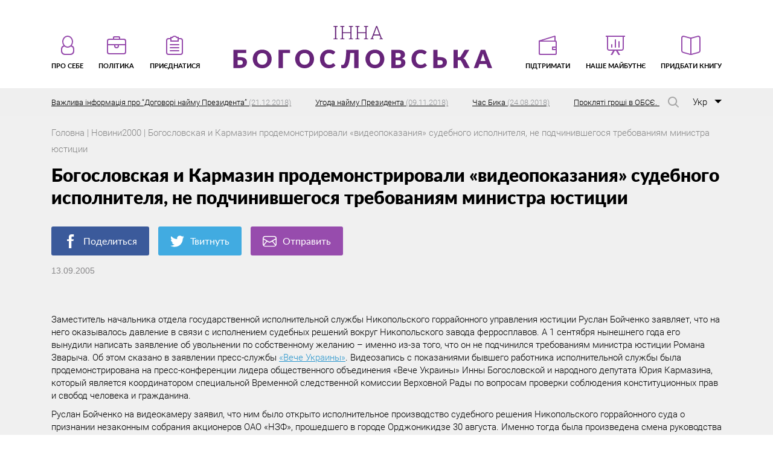

--- FILE ---
content_type: text/html; charset=UTF-8
request_url: http://inna.com.ua/uk/newsua/811-2/
body_size: 46002
content:
<!DOCTYPE html>
<html lang="uk" prefix="og: http://ogp.me/ns#">
<head>
<meta charset="utf-8">
<meta name="viewport" content="width=device-width, initial-scale=1" >
<link rel="shortcut icon" href="http://inna.com.ua/wp-content/themes/innanew/img/favicon.png" />
<!--[if lt IE 9]>
    <script src="//cdnjs.cloudflare.com/ajax/libs/html5shiv/r29/html5.min.js"></script>
<![endif]-->
<meta name="interkassa-verification" content="d4ae1335268bce29dcb408e5f0149419" />
<title>Богословская и Кармазин продемонстрировали «видеопоказания» судебного исполнителя, не подчинившегося требованиям министра юстиции | Інна Богословська</title>

<!-- This site is optimized with the Yoast SEO plugin v8.1 - https://yoast.com/wordpress/plugins/seo/ -->
<link rel="canonical" href="http://inna.com.ua/uk/newsua/811-2/" />
<meta property="og:locale" content="uk_UA" />
<meta property="og:type" content="article" />
<meta property="og:title" content="Богословская и Кармазин продемонстрировали «видеопоказания» судебного исполнителя, не подчинившегося требованиям министра юстиции | Інна Богословська" />
<meta property="og:description" content="Заместитель начальника отдела государственной исполнительной службы Никопольского горрайонного управления юстиции Руслан Бойченко заявляет, что на него оказывалось давление в связи с исполнением судебных решений вокруг Никопольского завода ферросплавов. А 1 сентября нынешнего года его вынудили написать заявление об увольнении по собственному желанию &#8211; именно из-за того, что он не подчинился требованиям министра юстиции Романа Зварыча. &hellip;" />
<meta property="og:url" content="http://inna.com.ua/uk/newsua/811-2/" />
<meta property="og:site_name" content="Інна Богословська" />
<meta property="article:publisher" content="https://www.facebook.com/inna.bogoslovska" />
<meta property="article:section" content="Новини2000" />
<meta property="article:published_time" content="2005-09-13T00:00:00+02:00" />
<script type='application/ld+json'>{"@context":"https:\/\/schema.org","@type":"Person","url":"http:\/\/inna.com.ua\/uk\/","sameAs":["https:\/\/www.facebook.com\/inna.bogoslovska","https:\/\/www.youtube.com\/user\/ibogoslovska"],"@id":"#person","name":"\u0418\u043d\u043d\u0430 \u0411\u043e\u0433\u043e\u0441\u043b\u043e\u0432\u0441\u043a\u0430\u044f"}</script>
<script type='application/ld+json'>{"@context":"https:\/\/schema.org","@type":"BreadcrumbList","itemListElement":[{"@type":"ListItem","position":1,"item":{"@id":"http:\/\/inna.com.ua\/uk\/","name":"\u0413\u043b\u0430\u0432\u043d\u043e\u0435 \u043c\u0435\u043d\u044e"}},{"@type":"ListItem","position":2,"item":{"@id":"http:\/\/inna.com.ua\/uk\/newsua\/811-2\/","name":"\u0411\u043e\u0433\u043e\u0441\u043b\u043e\u0432\u0441\u043a\u0430\u044f \u0438 \u041a\u0430\u0440\u043c\u0430\u0437\u0438\u043d \u043f\u0440\u043e\u0434\u0435\u043c\u043e\u043d\u0441\u0442\u0440\u0438\u0440\u043e\u0432\u0430\u043b\u0438 \u00ab\u0432\u0438\u0434\u0435\u043e\u043f\u043e\u043a\u0430\u0437\u0430\u043d\u0438\u044f\u00bb \u0441\u0443\u0434\u0435\u0431\u043d\u043e\u0433\u043e \u0438\u0441\u043f\u043e\u043b\u043d\u0438\u0442\u0435\u043b\u044f, \u043d\u0435 \u043f\u043e\u0434\u0447\u0438\u043d\u0438\u0432\u0448\u0435\u0433\u043e\u0441\u044f \u0442\u0440\u0435\u0431\u043e\u0432\u0430\u043d\u0438\u044f\u043c \u043c\u0438\u043d\u0438\u0441\u0442\u0440\u0430 \u044e\u0441\u0442\u0438\u0446\u0438\u0438"}}]}</script>
<!-- / Yoast SEO plugin. -->

<link rel='dns-prefetch' href='//s.w.org' />
<link rel="alternate" type="application/rss+xml" title="Інна Богословська &raquo; стрічка" href="http://inna.com.ua/uk/feed/" />
<link rel="alternate" type="application/rss+xml" title="Інна Богословська &raquo; Канал коментарів" href="http://inna.com.ua/uk/comments/feed/" />
		<script type="text/javascript">
			window._wpemojiSettings = {"baseUrl":"https:\/\/s.w.org\/images\/core\/emoji\/11\/72x72\/","ext":".png","svgUrl":"https:\/\/s.w.org\/images\/core\/emoji\/11\/svg\/","svgExt":".svg","source":{"concatemoji":"http:\/\/inna.com.ua\/wp-includes\/js\/wp-emoji-release.min.js?ver=4.9.8"}};
			!function(a,b,c){function d(a,b){var c=String.fromCharCode;l.clearRect(0,0,k.width,k.height),l.fillText(c.apply(this,a),0,0);var d=k.toDataURL();l.clearRect(0,0,k.width,k.height),l.fillText(c.apply(this,b),0,0);var e=k.toDataURL();return d===e}function e(a){var b;if(!l||!l.fillText)return!1;switch(l.textBaseline="top",l.font="600 32px Arial",a){case"flag":return!(b=d([55356,56826,55356,56819],[55356,56826,8203,55356,56819]))&&(b=d([55356,57332,56128,56423,56128,56418,56128,56421,56128,56430,56128,56423,56128,56447],[55356,57332,8203,56128,56423,8203,56128,56418,8203,56128,56421,8203,56128,56430,8203,56128,56423,8203,56128,56447]),!b);case"emoji":return b=d([55358,56760,9792,65039],[55358,56760,8203,9792,65039]),!b}return!1}function f(a){var c=b.createElement("script");c.src=a,c.defer=c.type="text/javascript",b.getElementsByTagName("head")[0].appendChild(c)}var g,h,i,j,k=b.createElement("canvas"),l=k.getContext&&k.getContext("2d");for(j=Array("flag","emoji"),c.supports={everything:!0,everythingExceptFlag:!0},i=0;i<j.length;i++)c.supports[j[i]]=e(j[i]),c.supports.everything=c.supports.everything&&c.supports[j[i]],"flag"!==j[i]&&(c.supports.everythingExceptFlag=c.supports.everythingExceptFlag&&c.supports[j[i]]);c.supports.everythingExceptFlag=c.supports.everythingExceptFlag&&!c.supports.flag,c.DOMReady=!1,c.readyCallback=function(){c.DOMReady=!0},c.supports.everything||(h=function(){c.readyCallback()},b.addEventListener?(b.addEventListener("DOMContentLoaded",h,!1),a.addEventListener("load",h,!1)):(a.attachEvent("onload",h),b.attachEvent("onreadystatechange",function(){"complete"===b.readyState&&c.readyCallback()})),g=c.source||{},g.concatemoji?f(g.concatemoji):g.wpemoji&&g.twemoji&&(f(g.twemoji),f(g.wpemoji)))}(window,document,window._wpemojiSettings);
		</script>
		<style type="text/css">
img.wp-smiley,
img.emoji {
	display: inline !important;
	border: none !important;
	box-shadow: none !important;
	height: 1em !important;
	width: 1em !important;
	margin: 0 .07em !important;
	vertical-align: -0.1em !important;
	background: none !important;
	padding: 0 !important;
}
</style>
<link rel='stylesheet' id='foundation-css'  href='http://inna.com.ua/wp-content/themes/innanew/css/foundation.css' type='text/css' media='all' />
<link rel='stylesheet' id='app-css'  href='http://inna.com.ua/wp-content/themes/innanew/css/app.css' type='text/css' media='all' />
<link rel='stylesheet' id='prog-css'  href='http://inna.com.ua/wp-content/themes/innanew/css/prog.css' type='text/css' media='all' />
<script type='text/javascript'>
/* <![CDATA[ */
var ajax_object = {"ajaxurl":"http:\/\/inna.com.ua\/wp-admin\/admin-ajax.php","nonce":"a854562f35"};
/* ]]> */
</script>
<script type='text/javascript' src='http://inna.com.ua/wp-includes/js/jquery/jquery.js?ver=1.12.4'></script>
<script type='text/javascript' src='http://inna.com.ua/wp-includes/js/jquery/jquery-migrate.min.js?ver=1.4.1'></script>
<link rel='https://api.w.org/' href='http://inna.com.ua/wp-json/' />
<link rel="EditURI" type="application/rsd+xml" title="RSD" href="http://inna.com.ua/xmlrpc.php?rsd" />
<link rel="wlwmanifest" type="application/wlwmanifest+xml" href="http://inna.com.ua/wp-includes/wlwmanifest.xml" /> 
<meta name="generator" content="WordPress 4.9.8" />
<link rel='shortlink' href='http://inna.com.ua/?p=3227' />
<link rel="alternate" type="application/json+oembed" href="http://inna.com.ua/wp-json/oembed/1.0/embed?url=http%3A%2F%2Finna.com.ua%2Fuk%2Fnewsua%2F811-2%2F" />
<link rel="alternate" type="text/xml+oembed" href="http://inna.com.ua/wp-json/oembed/1.0/embed?url=http%3A%2F%2Finna.com.ua%2Fuk%2Fnewsua%2F811-2%2F&#038;format=xml" />
<link rel="icon" href="http://inna.com.ua/wp-content/uploads/2017/11/cropped-M5D_1876-32x32.jpg" sizes="32x32" />
<link rel="icon" href="http://inna.com.ua/wp-content/uploads/2017/11/cropped-M5D_1876-192x192.jpg" sizes="192x192" />
<link rel="apple-touch-icon-precomposed" href="http://inna.com.ua/wp-content/uploads/2017/11/cropped-M5D_1876-180x180.jpg" />
<meta name="msapplication-TileImage" content="http://inna.com.ua/wp-content/uploads/2017/11/cropped-M5D_1876-270x270.jpg" />
		<!-- Facebook Pixel Code -->
		<script>
						!function(f,b,e,v,n,t,s){if(f.fbq)return;n=f.fbq=function(){n.callMethod?
				n.callMethod.apply(n,arguments):n.queue.push(arguments)};if(!f._fbq)f._fbq=n;
				n.push=n;n.loaded=!0;n.version='2.0';n.agent='dvpixelcaffeinewordpress';n.queue=[];t=b.createElement(e);t.async=!0;
				t.src=v;s=b.getElementsByTagName(e)[0];s.parentNode.insertBefore(t,s)}(window,
				document,'script','https://connect.facebook.net/en_US/fbevents.js');
			
			var aepc_pixel = {"pixel_id":"1783030798450730","user":[],"enable_advanced_events":"yes","fire_delay":"0"},
				aepc_pixel_args = [],
				aepc_extend_args = function( args ) {
					if ( typeof args === 'undefined' ) {
						args = {};
					}

					for(var key in aepc_pixel_args)
						args[key] = aepc_pixel_args[key];

					return args;
				};

			// Extend args
			if ( 'yes' === aepc_pixel.enable_advanced_events ) {
				aepc_pixel_args.userAgent = navigator.userAgent;
				aepc_pixel_args.language = navigator.language;

				if ( document.referrer.indexOf( document.domain ) < 0 ) {
					aepc_pixel_args.referrer = document.referrer;
				}
			}

			fbq('init', aepc_pixel.pixel_id, aepc_pixel.user);

						setTimeout( function() {
				fbq('track', "PageView", aepc_pixel_args);
			}, aepc_pixel.fire_delay * 1000 );
		</script>
				<noscript><img height="1" width="1" style="display:none"
		               src="https://www.facebook.com/tr?id=1783030798450730&ev=PageView&noscript=1"
			/></noscript>
				<!-- End Facebook Pixel Code -->
			

<script async src="https://www.googletagmanager.com/gtag/js?id=UA-114231060-1"></script>
<script>
  window.dataLayer = window.dataLayer || [];
  function gtag(){dataLayer.push(arguments);}
  gtag('js', new Date());

  gtag('config', 'UA-114231060-1');
</script>

</head>

<body class="post-template-default single single-post postid-3227 single-format-standard">
    <!-- begin header-->
    <header class="header">
      <div class="container">
        <!--begin menu-->
        <nav class="menu" id="menu">
          <!--begin burger-->
          <div class="burger" id="burger">
            <input id="burger__input" name="exit" type="checkbox">
            <label for="burger__input">
              <span class="burger__icon"></span>
            </label>
          </div>
          <!--end   burger-->
          
<ul class="menu__list"><li class="menu__item menu__item--left"><a class="menu__link" href="http://inna.com.ua/uk/pro-sebe/"><svg><use xlink:href="http://inna.com.ua/wp-content/themes/innanew/img/sprite.svg#menu-man"></use></svg>
                <span>Про себе</span>
              </a><ul class="submenu-list"><li class="submenu__item"><a class="submenu__link" href="http://inna.com.ua/uk/pro-sebe/mij-rid/">Мiй рiд</a></li><li class="submenu__item"><a class="submenu__link" href="http://inna.com.ua/uk/pro-sebe/moye-zhittya-memuari/">Моє життя</a></li><li class="submenu__item"><a class="submenu__link" href="http://inna.com.ua/uk/pro-sebe/moya-robota/">Моя робота</a></li><li class="submenu__item"><a class="submenu__link" href="http://inna.com.ua/ru/photo/">Фото</a></li></ul></li><li class="menu__item menu__item--left"><a class="menu__link" href="http://inna.com.ua/uk/politika/"><svg><use xlink:href="http://inna.com.ua/wp-content/themes/innanew/img/sprite.svg#menu-portfel"></use></svg>
                <span>Політика</span>
              </a><ul class="submenu-list"><li class="submenu__item"><a class="submenu__link" href="http://inna.com.ua/uk/politika/publikatsiyi/">Публікації</a></li><li class="submenu__item"><a class="submenu__link" href="http://inna.com.ua/uk/politika/novini/">Новини</a></li><li class="submenu__item"><a class="submenu__link" href="http://inna.com.ua/ru/media/">Видео</a></li></ul></li><li class="menu__item menu__item--left"><a class="menu__link" href="http://inna.com.ua/uk/priyednatisya/"><svg><use xlink:href="http://inna.com.ua/wp-content/themes/innanew/img/sprite.svg#menu-folder"></use></svg>
                <span>Приєднатися</span>
              </a></li><li class="menu__item menu__item--logo"><h1>Інна Богословська</h1><a class="" href="http://inna.com.ua/uk/"><img src="http://inna.com.ua/wp-content/themes/innanew/img/logo-ukr.svg" alt="logo">
                <span></span>
              </a></li><li class="menu__item menu__item--right"><a class="menu__link" href="http://inna.com.ua/uk/pidtrimati/"><svg><use xlink:href="http://inna.com.ua/wp-content/themes/innanew/img/sprite.svg#menu-wallet"></use></svg>
                <span>Підтримати</span>
              </a></li><li class="menu__item menu__item--right"><a class="menu__link" href="http://inna.com.ua/uk/thesis/"><svg><use xlink:href="http://inna.com.ua/wp-content/themes/innanew/img/sprite.svg#menu-plan"></use></svg>
                <span>Наше майбутнє</span>
              </a></li><li class="menu__item menu__item--right"><a class="menu__link" href="http://inna.com.ua/uk/kniga-majbutnye-pochinayetsya-sogodni/"><svg><use xlink:href="http://inna.com.ua/wp-content/themes/innanew/img/sprite.svg#menu-book"></use></svg>
                <span>Придбати книгу</span>
              </a></li></ul>
        </nav>
        <!--end   menu-->
        <div class="header__search-controls">
          <button class="header__search-open">
            <svg class="header__search-svg">
              <use xlink:href="http://inna.com.ua/wp-content/themes/innanew/img/sprite.svg#search"></use>
            </svg>
          </button>
          <button class="header__search-close">
            <svg class="header__search-svg">
              <use xlink:href="http://inna.com.ua/wp-content/themes/innanew/img/sprite.svg#close"></use>
            </svg>
          </button>
        </div>
        <!-- begin смена языка-->
      
        <div class="header-lang">
          <div class="header-lang__selected">
            <span>Укр</span>
          </div>
        <ul class="header-lang__list">
        <li class="header-lang__item"><a class="header-lang__link" href="http://inna.com.ua/ru/">Рус</a></li><li class="header-lang__item"><a class="header-lang__link active" href="http://inna.com.ua/uk/newsua/811-2/">Укр</a></li><li class="header-lang__item"><a class="header-lang__link" href="http://inna.com.ua/en/">Eng</a></li>        </ul>
        </div>
        <!-- end смена языка-->
        <!-- begin поле поиска-->
        <div class="header__search">
          <form class="header__search-form" action="http://inna.com.ua">
            <input class="header__search-input" type="search" name="s" value="" placeholder="Поиск по сайту">
            <div class="header__search-submit--wrap">
              <input class="header__search-submit" type="submit" name="" value="">
              <svg class="header__search-svg">
                <use xlink:href="http://inna.com.ua/wp-content/themes/innanew/img/sprite.svg#search"></use>
              </svg>
            </div>
          </form>
        </div>
        <!-- end поле поиска-->
      </div>
        <!-- begin ticker-->
<div class="ticker">
<div class="ticker__viewport">
  <div class="ticker__list" data-ticker="list">

    
    
    <a href="http://inna.com.ua/uk/bez-rubriki-uk/vazhliva-informatsiya-pro-dogovori-najmu-prezidenta/" class="ticker__item" data-ticker="item">Важлива інформація про &#8220;Договорі найму Президента&#8221;      <span>(21.12.2018)</span>
    </a>
    
    
    
    <a href="http://inna.com.ua/uk/bez-rubriki-uk/ugoda-najmu-prezidenta/" class="ticker__item" data-ticker="item">Угода найму Президента      <span>(09.11.2018)</span>
    </a>
    
    
    
    <a href="http://inna.com.ua/uk/bez-rubriki-uk/chas-bika/" class="ticker__item" data-ticker="item">Час Бика      <span>(24.08.2018)</span>
    </a>
    
    
    
    <a href="http://inna.com.ua/uk/bez-rubriki-uk/proklyati-groshi-v-obsye/" class="ticker__item" data-ticker="item">Прокляті гроші в ОБСЄ.      <span>(30.11.2017)</span>
    </a>
    
    
    
    <a href="http://inna.com.ua/uk/bez-rubriki-uk/prichini-konfliktu-po-periferiyi-ukrayini/" class="ticker__item" data-ticker="item">Причини конфлікту по периферії України!      <span>(30.11.2017)</span>
    </a>
    
  </div>
</div>
</div>
<!-- end ticker-->
    </header>
    <!-- end   header-->

            


    <!--begin content-->
    <section class="main tezis">
        <!--begin mobile menu-->
  <div class="mobile__logo">
    <h1>Інна Богословська</h1>
    <a href="http://inna.com.ua/uk/"><img src="http://inna.com.ua/wp-content/themes/innanew/img/logo-ukr.svg" alt="logo"></a>
  </div>
  <!--end   mobile menu-->      
      <!--begin page header crop-->
      <header class="page-header">
        <div class="container">
          <div class="breadcrumbs" itemscope itemtype="http://schema.org/BreadcrumbList">
<span itemprop="itemListElement" itemscope itemtype="http://schema.org/ListItem"><a href="http://inna.com.ua/uk" itemprop="item"><span itemprop="name">Головна</span></a></span> | 
<span itemprop="itemListElement" itemscope itemtype="http://schema.org/ListItem"><a href="http://inna.com.ua/uk/newsua/" itemprop="item"><span itemprop="name">Новини2000</span></a></span> | 
Богословская и Кармазин продемонстрировали «видеопоказания» судебного исполнителя, не подчинившегося требованиям министра юстиции</div>
 
        </div>
      </header>
      <!--end   page header crop-->
          <div class="container">
        <h2 class="tezis__title">Богословская и Кармазин продемонстрировали «видеопоказания» судебного исполнителя, не подчинившегося требованиям министра юстиции</h2>
        <div class="tezis__social">
  <a class="tezis__social-link fb" href="https://www.facebook.com/sharer/sharer.php?u=http://inna.com.ua/uk/newsua/811-2/" target="_blank" rel="nofollow noopener noreferrer">
    <svg>
      <use xlink:href="http://inna.com.ua/wp-content/themes/innanew/img/sprite.svg#fb"></use>
    </svg>Поделиться</a>
  <a class="tezis__social-link twitter" href="https://twitter.com/intent/tweet?text=Богословская и Кармазин продемонстрировали «видеопоказания» судебного исполнителя, не подчинившегося требованиям министра юстиции&url=http://inna.com.ua/uk/newsua/811-2/" target="_blank" rel="nofollow noopener noreferrer">
    <svg>
      <use xlink:href="http://inna.com.ua/wp-content/themes/innanew/img/sprite.svg#twitter"></use>
    </svg>Твитнуть</a>
  <a class="tezis__social-link mail" href="mailto:?subject=Богословская и Кармазин продемонстрировали «видеопоказания» судебного исполнителя, не подчинившегося требованиям министра юстиции&body=http://inna.com.ua/uk/newsua/811-2/" target="_blank" rel="nofollow noopener noreferrer">
    <svg>
      <use xlink:href="http://inna.com.ua/wp-content/themes/innanew/img/sprite.svg#mail"></use>
    </svg>Отправить</a>
</div>
        <span class="blog-bottom__date">13.09.2005</span>
      </div>
        
          <div class="container">
        <article class="tezis__article">
          
        <p><P>Заместитель начальника отдела государственной исполнительной службы Никопольского горрайонного управления юстиции Руслан Бойченко заявляет, что на него оказывалось давление в связи с исполнением судебных решений вокруг Никопольского завода ферросплавов. А 1 сентября нынешнего года его вынудили написать заявление об увольнении по собственному желанию &#8211; именно из-за того, что он не подчинился требованиям министра юстиции Романа Зварыча. Об этом сказано в заявлении пресс-службы <A href="http://www.viche.org.ua/">«Вече Украины»</A>. Видеозапись с показаниями бывшего работника исполнительной службы была продемонстрирована на пресс-конференции лидера общественного объединения «Вече Украины» Инны Богословской и народного депутата Юрия Кармазина, который является координатором специальной Временной следственной комиссии Верховной Рады по вопросам проверки соблюдения конституционных прав и свобод человека и гражданина.</P> <P>Руслан Бойченко на видеокамеру заявил, что ним было открыто исполнительное производство судебного решения Никопольского горрайонного суда о признании незаконным собрания акционеров ОАО «НЗФ», прошедшего в городе Орджоникидзе 30 августа. Именно тогда была произведена смена руководства завода и начались попытки штурмовать предприятие. Бойченко заявил, что накануне открытия исполнительного производства к нему поступали звонки от вышестоящего руководства с требованием не открывать это исполнительное производство. </P> <P>«31 августа в адрес исполнительной службы поступило решение Никопольского горрайонного суда. Данный документ полностью соответствовал законодательству. В этот же день мной было открыто исполнительное производство, и копии постановления об открытии исполнительного производства были вручены сторонам. Вечером этого же дня у меня состоялся разговор с министром юстиции Романом Михайловичем Зварычем, который указал мне на то, что данное исполнительное производство мною было открыто незаконно. И также сказал, что в дальнейшем будут разбирательства в отношении меня по факту открытия исполнительного производства. На следующий день я был вызван в управление юстиции, и после общения с руководством мне было предложено написать заявление об увольнении. Я считаю, что открытие исполнительного производства в отношении ОАО «НЗФ» полностью соответствовало действующему законодательству и оснований для отказа в открытии исполнительного производства у меня не было», &#8211; заявил экс-замначальника отдела государственной исполнительной службы.</P> <P>Лидер &#8220;Вече&#8221; Инна Богословская сказала, что они «требуют от Президента Украины поручить правоохранительным органам расследовать доказательства вмешательства министра юстиции напрямую в дело НЗФ». Так же она заявила, что их интересует судьба заместителя министра промполитики Грищенко, &#8220;который незаконно использовал доверенность Фонда&nbsp; госимущества, превысил свои служебные обязанности&#8221;, что привело к массовым нарушениям. </P> <P>И.Богословская выразила обеспокоенность тем, что люди, запятнавшие себя, остаются на своих должностях. &#8220;Мы бы очень хотели привлечь сейчас внимание и Президента, и исполняющего обязанности премьер-министра к недопустимости принятия подобных решений, поскольку эти решения ведут к институциональному коллапсу&#8221;, &#8211; добавила И.Богословская, передает «Интерфакс-Украина». </P> <P>Ю.Кармазин также считает, что СБУ, Генеральная прокуратура должны расследовать, имели ли место разговоры между бывшим премьер-министром Украины Ю.Тимошенко и совладельцем группы &#8220;Приват&#8221; Игорем Коломойским, распространенные российскими интернет-изданиями. &#8220;Я бы хотел, чтобы мы получили ответы от Службы безопасности, от Генеральной прокуратуры, от подразделений, которые содержат налогоплательщики Украины, о том, отвечает ли действительности разговор между якобы крупнейшим олигархом Украины Коломойским и якобы премьер-министром Украины &#8211; разговор, который опубликован в российских интернет-СМИ и в котором &nbsp;идет речь о том, что у нас не народ, у нас &#8211; биомасса, разговор, где идет речь о 180 млн., которые якобы начали идти&#8221;.</P></p>

        </article>
      </div>
    </section>
    <!--end   content-->


    



        


        

                            
    <!--begin footer-->
    <footer class="footer">
      <div class="container">
        <div class="footer-social"><a target="_blank" href="http://blogs.pravda.com.ua/authors/bogoslovska/" class="footer-social__item footer-social__item--up menu-item menu-item-type-custom menu-item-object-custom menu-item-6029"></a>
<a target="_blank" href="http://nv.ua/opinion/bogoslovskaya.html" class="footer-social__item footer-social__item--hb menu-item menu-item-type-custom menu-item-object-custom menu-item-6030"></a>
<a target="_blank" href="https://www.youtube.com/channel/UCVeEQxZf50KwPGic2qzWPEA" class="footer-social__item footer-social__item--yt menu-item menu-item-type-custom menu-item-object-custom menu-item-6031"></a>
<a target="_blank" href="https://www.facebook.com/inna.bogoslovska" class="footer-social__item footer-social__item--fb menu-item menu-item-type-custom menu-item-object-custom menu-item-6032"></a>
<a target="_blank" href="https://twitter.com/BogoslovskaInna" class="footer-social__item footer-social__item--tw menu-item menu-item-type-custom menu-item-object-custom menu-item-6033"></a>
<a href="http://inna.com.ua/ru/dogovor-oferty/" class="menu-item menu-item-type-post_type menu-item-object-page menu-item-6380"></a>
</div>
        <a class="footer-mail" style="padding-left: 0;" href="/dogovor-oferty"><span>Договор оферты</span></a>

        <a class="footer-mail" href="mailto:Innabogoslovskay@gmail.com">
          <svg>
            <use xlink:href="http://inna.com.ua/wp-content/themes/innanew/img/sprite.svg#mail"></use>
          </svg>
          <span>Написати мені,</span>
          <br>
          <span class="footer-mail__link">Innabogoslovskay@gmail.com</span>
        </a>
                
      </div>
    </footer>

    <div class="start_popup">
      <div class="popup_content">
        <div class="close_btn">
          <span>+</span>
        </div>
        <div class="first_step box_row active">
          <div class="popup_title">Вітаю вас!</div>
          <div class="author_img">
            <img src="/wp-content/themes/innanew/img/author_img.png">
          </div>
          <div class="mail_content box_row">
            <div class="text">
              <p>Отже, якщо ви зайшли на мій сайт — значить вам, як і мені, не байдужа доля України. Значить ви, як і я, втомилися від влади олігархів і партійних злочинних зграй (що, по суті, те ж саме). Значить ви прагнете змін і вірите, що у владі мають бути люди, які змінять систему. Я теж про це мрію.</p>
              <p>Але, крім мрії, я маю ще й реальний досвід успішної роботи в політиці і бізнесі. Знаю, як побудована ця система — а, отже, розумію, де натиснути, щоб вона змінилася досить швидко. Я не просто маю надію, що основні зміни в країні можна провести за один президентський термін — я знаю, як це зробити. Так, для цього доведеться працювати по 20 годин на добу. Але я готова до цього. Зрештою, це мій звичний режим роботи, коли мова йде про важливі проекти. А що може бути важливішим за наше майбутнє? Проте, однієї ідеї і бажання працювати замало для перемоги. Потрібні ресурси. Людські, часові, фінансові. І я не маю ніякого бажання просити ці ресурси в олігархату. Бо «позичає» в них одна людина — а віддає потім вся країна. Ще з процентами.</p>
              <p>Тому я звертаюся до вас — Громадянина України. Звертаюся з пропозицією допомогти мені стати Президентом України, який за один термін проведе найнеобхідніші реформи і відкриє двері у владу для інших і нових людей. Винайміть мене на роботу! А в якості гарантії виконання своїх обіцянок, я пропоную вам підписати договір. На замін вашої підтримки ви отримуєте іменний сертифікат. І якщо через 2 роки мого президентства 50% тих, хто отримав такі сертифікати, скажуть, що я не справляюся — я протягом місяця піду у відставку. </p>
              <p>Проінвестуйте в наше спільне майбутнє — і отримаєте не просто вдячність, а інструмент керування Президентом!</p>
            </div>
            <div class="podpis">
              <img src="/wp-content/themes/innanew/img/podpis.png">
            </div>
            <div class="from_author">
              Вірю: разом ми зможемо перемогти!<br>
    З любов’ю, Інна Богословська.
            </div>
          </div>
          <div class="bottom_btn">
            <a href="" class="more_btn">Детальнiше</a>
          </div>
        </div>

        <div class="second_step box_row popup_form">
          <div class="popup_title">Виберіть варіант внеску</div>
          <div class="deposit_option box_row">
            <div class="buy_book">
              <img src="/wp-content/themes/innanew/img/book.png">
              <div class="bottom_btn">
                <a href="" class="buy_btn">Купити</a>
              </div>
            </div>
            <div class="donation_block">
              <img src="/wp-content/themes/innanew/img/donat.png">
              <div class="bottom_btn">
                <a href="" class="donat_btn">Купити</a>
              </div>
            </div>
          </div>
        </div>

        <div class="buy_book_form box_row">
          <div class="popup_title">Купити книгу</div>
          <div class="subtitle">Щоб придбати книгу, внесить наступнi даннi:</div>
          <div class="form_column book_img">
            <img src="/wp-content/themes/innanew/img/book.png">
          </div>
          <div class="form_column">
            <div class="form_group">
              <label for="in1">Iм'я</label>
              <div>
                <input type="text" id="in1" name="" class="first_name" placeholder="введіть ваше ім'я">
                <small>Превірте правильність заповнення поля</small>
              </div>
            </div>
            <div class="form_group">
              <label for="in2">По батькові</label>
              <div>
                <input type="text" id="in2" name="" class="last_name" placeholder="введіть ваше по батькові">
                <small>Превірте правильність заповнення поля</small>
              </div>
            </div>
            <div class="form_group">
              <label for="in3">Прізвище</label>
              <div>
                <input type="text" id="in3" name="" class="second_name" placeholder="введіть ваше прізвище">
                <small>Превірте правильність заповнення поля</small>
              </div>
            </div>
            <div class="form_group">
              <label for="shipping">Адреса доставки/<br>Відділення Нової пошти</label>
              <div>
                <input type="text" id="shipping" name="" class="shipping" placeholder="введіть адресу">
                <small>Превірте правильність заповнення поля</small>
              </div>
            </div>
          </div>
          <div class="form_column">
            <div class="form_group">
              <label for="book-email">Електронна пошта</label>
              <div>
                <input type="text" id="book-email" name="" class="email" placeholder="введіть email">
                <small>Превірте правильність заповнення поля</small>
              </div>
            </div>
            <div class="form_group">
              <label for="in4">Місце реєстрації</label>
              <div>
                <input type="text" id="in4" name="" class="address" placeholder="введіть назву мiста">
                <small>Превірте правильність заповнення поля</small>
              </div>
            </div>
            <div class="form_group">
              <label for="in5">Рекомендована вартість: 450 грн.</label>
              <div>
                <input type="text" id="in5" name="" class="price" placeholder="можливо вказати іншу суму">
                <small>Превірте правильність заповнення поля, мінімальна сума 1 грн</small>
              </div>
            </div>
            <div class="form_group">
              <label for="in6">ІПН-номер</label>
              <div>
                <input type="text" id="in6" name="" class="ipn" placeholder="введіть ваше ІПН">
                <small>ІПН повинен складатися з 10 цифр. Або такий ІПН уже існує</small>
              </div>
            </div>
          </div>
          <div class="bottom_btn">
            <div class="get_sertificat">
            <input type="checkbox" name="" id="ch1">
              <label for="ch1">Хочу отримати сертифікат і підписати угоду про найм президента</label>
            </div>
            <a href="" class="buy_submit">Купити</a>
          </div>
        </div>

        <div class="donation_form box_row">
          <div class="popup_title">Зробити пожертвування</div>
          <div class="subtitle">Щоб допомгти нам, внесить наступнi даннi:</div>
          <div class="form_column donat_img">
            <img src="/wp-content/themes/innanew/img/donat.png">
          </div>
          <div class="form_column">
            <div class="form_group">
              <label for="in7">Iм'я</label>
              <div>
                <input type="text" id="in7" name="" class="first_name" placeholder="введіть ваше ім'я">
                <small>Превірте правильність заповнення поля</small>
              </div>
            </div>
            <div class="form_group">
              <label for="in8">По батькові</label>
              <div>
                <input type="text" id="in8" name="" class="last_name" placeholder="введіть ваше по батькові">
                <small>Превірте правильність заповнення поля</small>
              </div>
            </div>
            <div class="form_group">
              <label for="in9">Прізвище</label>
              <div>
                <input type="text" id="in9" name="" class="second_name" placeholder="введіть ваше прізвище">
                <small>Превірте правильність заповнення поля</small>
              </div>
            </div>
          </div>
          <div class="form_column">
            <div class="form_group">
              <label for="donate-email">Електронна пошта</label>
              <div>
                <input type="text" id="donate-email" name="" class="email" placeholder="введіть email">
                <small>Превірте правильність заповнення поля</small>
              </div>
            </div>
            <div class="form_group">
              <label for="in10">Місце реєстрації</label>
              <div>
                <input type="text" id="in10" name="" class="address" placeholder="введіть назву мiста">
                <small>Превірте правильність заповнення поля</small>
              </div>
            </div>
            <div class="form_group">
              <label for="in11">Сума внеску</label>
              <div>
                <input type="text" id="in11" name="" class="price" placeholder="введіть суму внеску">
                <small>Превірте правильність заповнення поля, мінімальна сума 1 грн</small>
              </div>
            </div>
            <div class="form_group">
              <label for="in12">ІПН-номер</label>
              <div>
                <input type="text" id="in12" name="" class="ipn" placeholder="введіть ваше ІПН">
                <small>ІПН повинен складатися з 10 цифр. Або такий ІПН уже існує.</small>
              </div>
            </div>
          </div>
          <div class="bottom_btn">
            <div class="get_sertificat">
            <input type="checkbox" name="" id="ch2">
              <label for="ch2">Хочу отримати сертифікат і підписати угоду про найм президента</label>
            </div>
            <a href="" class="donat_submit">Внести та отримати</a>
          </div>
        </div>

        <div class="thx_block box_row">
          <div class="popup_title">Дякую!</div>
          <div class="author_img">
            <img src="/wp-content/themes/innanew/img/author_img.png">
          </div>
          <div class="mail_content box_row">
            <div class="text">
              Я вдячна вам вам за те, що підтримуєте нашу спільну боротьбу за майбутнє України!е майбутнє — і отримаєте не просто вдячність, а інструмент керування Президентом!
            </div>
            <div class="podpis">
              <img src="/wp-content/themes/innanew/img/podpis.png">
            </div>
            <div class="from_author">
              Вірю: разом ми зможемо перемогти!<br>
              З любов’ю, Інна Богословська
            </div>
          </div>
        </div>
      </div>
    </div>


    <!--begin popup-->
    <div class="popup__wrap">
      <div class="popup">
        <div class="popup__close">
          <svg>
            <use xlink:href="http://inna.com.ua/wp-content/themes/innanew/img/sprite.svg#close"></use>
          </svg>
        </div>
        <div class="result"></div>
      </div>
    </div>
    <div class="popup__layer"></div>
    <!--end   popup-->
    <!--end   footer-->
    
    <script type='text/javascript' src='http://inna.com.ua/wp-content/themes/innanew/js/foundation.js'></script>
<script type='text/javascript' src='http://inna.com.ua/wp-content/themes/innanew/js/app-2.js'></script>
<script type='text/javascript' src='http://inna.com.ua/wp-content/themes/innanew/js/prog.js'></script>
<script type='text/javascript' src='http://inna.com.ua/wp-includes/js/wp-embed.min.js?ver=4.9.8'></script>
<script type='text/javascript'>
/* <![CDATA[ */
var aepc_pixel_events = {"custom_events":{"AdvancedEvents":[{"params":{"login_status":"not_logged_in","post_type":"post","object_id":3227,"object_type":"single","tax_category":["\u041d\u043e\u0432\u0438\u043d\u04382000"],"tax_language":["\u0423\u043a\u0440"]},"delay":0}]}};
/* ]]> */
</script>
<script type='text/javascript' src='http://inna.com.ua/wp-content/plugins/pixel-caffeine/build/frontend.js?ver=2.0.6'></script>
<!-- Global site tag (gtag.js) - Google Analytics -->
<script async src="https://www.googletagmanager.com/gtag/js?id=UA-107712335-1"></script>
<script>
  window.dataLayer = window.dataLayer || [];
  function gtag(){dataLayer.push(arguments);}
  gtag('js', new Date());

  gtag('config', 'UA-107712335-1');
</script>

<!-- <script>
jQuery(function($){
  $('#for_ajax').on('click', function(){
    $.ajax({
      url: 'https://api.interkassa.com/v1/currency',
      headers: {
        'Authorization': 'W65lFRD6Azi8bPq0nYS3CSxAP4zIXC5Z'
      },
      type: "GET",
      // data: {
      //   action: 'misha',
      //   param1: 2,
      //   param2: 3 
      // },
      beforeSend: function(){
        $('#for_ajax').text('gogogo');
      },
      success: function(data){
        console.log(data);
        alert(data);
        $('#for_ajax').text('ok');
      }
    })

  })
  

});
</script> -->
    <div class="send-order" style="display: none"></div>
  </body>
</html>

--- FILE ---
content_type: text/css
request_url: http://inna.com.ua/wp-content/themes/innanew/css/prog.css
body_size: 13923
content:
@font-face {
    font-family: 'Lato';
    src: local('Lato Hairline'), local('Lato-Hairline'), url('../fonts/latohairline.woff2') format('woff2'), url('../fonts/latohairline.woff') format('woff'), url('../fonts/latohairline.ttf') format('truetype');
    font-weight: 100;
    font-style: normal;
}
@font-face {
    font-family: 'Lato';
    src: local('Lato Hairline Italic'), local('Lato-HairlineItalic'), url('../fonts/latohairlineitalic.woff2') format('woff2'), url('../fonts/latohairlineitalic.woff') format('woff'), url('../fonts/latohairlineitalic.ttf') format('truetype');
    font-weight: 100;
    font-style: italic;
}
@font-face {
    font-family: 'Lato';
    src: local('Lato Thin'), local('Lato-Thin'), url('../fonts/latothin.woff2') format('woff2'), url('../fonts/latothin.woff') format('woff'), url('../fonts/latothin.ttf') format('truetype');
    font-weight: 200;
    font-style: normal;
}
@font-face {
    font-family: 'Lato';
    src: local('Lato Thin Italic'), local('Lato-ThinItalic'), url('../fonts/latothinitalic.woff2') format('woff2'), url('../fonts/latothinitalic.woff') format('woff'), url('../fonts/latothinitalic.ttf') format('truetype');
    font-weight: 200;
    font-style: italic;
}
@font-face {
    font-family: 'Lato';
    src: local('Lato Light'), local('Lato-Light'), url('../fonts/latolight.woff2') format('woff2'), url('../fonts/latolight.woff') format('woff'), url('../fonts/latolight.ttf') format('truetype');
    font-weight: 300;
    font-style: normal;
}
@font-face {
    font-family: 'Lato';
    src: local('Lato Light Italic'), local('Lato-LightItalic'), url('../fonts/latolightitalic.woff2') format('woff2'), url('../fonts/latolightitalic.woff') format('woff'), url('../fonts/latolightitalic.ttf') format('truetype');
    font-weight: 300;
    font-style: italic;
}
@font-face {
    font-family: 'Lato';
    src: local('Lato Regular'), local('Lato-Regular'), url('../fonts/latoregular.woff2') format('woff2'), url('../fonts/latoregular.woff') format('woff'), url('../fonts/latoregular.ttf') format('truetype');
    font-weight: 400;
    font-style: normal;
}
@font-face {
    font-family: 'Lato';
    src: local('Lato Italic'), local('Lato-Italic'), url('../fonts/latoitalic.woff2') format('woff2'), url('../fonts/latoitalic.woff') format('woff'), url('../fonts/latoitalic.ttf') format('truetype');
    font-weight: 400;
    font-style: italic;
}
@font-face {
    font-family: 'Lato';
    src: local('Lato Medium'), local('Lato-Medium'), url('../fonts/latomedium.woff2') format('woff2'), url('../fonts/latomedium.woff') format('woff'), url('../fonts/latomedium.ttf') format('truetype');
    font-weight: 500;
    font-style: normal;
}
@font-face {
    font-family: 'Lato';
    src: local('Lato Medium Italic'), local('Lato-MediumItalic'), url('../fonts/latomediumitalic.woff2') format('woff2'), url('../fonts/latomediumitalic.woff') format('woff'), url('../fonts/latomediumitalic.ttf') format('truetype');
    font-weight: 500;
    font-style: italic;
}
@font-face {
    font-family: 'Lato';
    src: local('Lato Semibold'), local('Lato-Semibold'), url('../fonts/latosemibold.woff2') format('woff2'), url('../fonts/latosemibold.woff') format('woff'), url('../fonts/latosemibold.ttf') format('truetype');
    font-weight: 600;
    font-style: normal;
}
@font-face {
    font-family: 'Lato';
    src: local('Lato Semibold Italic'), local('Lato-SemiboldItalic'), url('../fonts/latosemibolditalic.woff2') format('woff2'), url('../fonts/latosemibolditalic.woff') format('woff'), url('../fonts/latosemibolditalic.ttf') format('truetype');
    font-weight: 600;
    font-style: italic;
}
@font-face {
    font-family: 'Lato';
    src: local('Lato Bold'), local('Lato-Bold'), url('../fonts/latobold.woff2') format('woff2'), url('../fonts/latobold.woff') format('woff'), url('../fonts/latobold.ttf') format('truetype');
    font-weight: 700;
    font-style: normal;
}
@font-face {
    font-family: 'Lato';
    src: local('Lato Bold Italic'), local('Lato-BoldItalic'), url('../fonts/latobolditalic.woff2') format('woff2'), url('../fonts/latobolditalic.woff') format('woff'), url('../fonts/latobolditalic.ttf') format('truetype');
    font-weight: 700;
    font-style: italic;
}
@font-face {
    font-family: 'Lato';
    src: local('Lato Heavy'), local('Lato-Heavy'), url('../fonts/latoheavy.woff2') format('woff2'), url('../fonts/latoheavy.woff') format('woff'), url('../fonts/latoheavy.ttf') format('truetype');
    font-weight: 800;
    font-style: normal;
}
@font-face {
    font-family: 'Lato';
    src: local('Lato Heavy Italic'), local('Lato-HeavyItalic'), url('../fonts/latoheavyitalic.woff2') format('woff2'), url('../fonts/latoheavyitalic.woff') format('woff'), url('../fonts/latoheavyitalic.ttf') format('truetype');
    font-weight: 800;
    font-style: italic;
}
@font-face {
    font-family: 'Lato';
    src: local('Lato Black'), local('Lato-Black'), url('../fonts/latoblack.woff2') format('woff2'), url('../fonts/latoblack.woff') format('woff'), url('../fonts/latoblack.ttf') format('truetype');
    font-weight: 900;
    font-style: normal;
}
@font-face {
    font-family: 'Lato';
    src: local('Lato Black Italic'), local('Lato-BlackItalic'), url('../fonts/latoblackitalic.woff2') format('woff2'), url('../fonts/latoblackitalic.woff') format('woff'), url('../fonts/latoblackitalic.ttf') format('truetype');
    font-weight: 900;
    font-style: italic;
}
.breadcrumbs{color:#888;line-height:27px;}
.breadcrumbs a{color:#888;text-decoration:none;}
.breadcrumbs a:hover{color:#662479;}

.book__pic img,
.blog__item-pic img,
.blog-bottom__pic img {height:auto;}

.error {color:red;}
.pagenavi {padding:3px 0; vertical-align:middle; display:inline-block; width:100%;}
.pagenavi a, 
.pagenavi span {background:#ccc;padding:9px 2px; margin:0 6px 6px 0; border-radius:3px; font-size:16px; min-width:30px; color:#fff; text-decoration:none; line-height:1; text-align:center; display:inline-block; vertical-align:middle; font-family:Lato-Regular,sans-serif;}
.pagenavi a:hover,
.pagenavi span.current {background:#974cad; }

.gallery {display:flex; flex-wrap:wrap; width:100%;}
.gallery figure {
    background-color: #d5dadb;
    height: 232px;
    margin: 0 2.6% 26px 0;
    overflow: hidden;
    position: relative;
    transition: box-shadow 0.5s ease 0s;
    width: 31.6%;
}
.gallery figure:nth-child(3n) {
    margin-right: 0;
}
.gallery figure img {
    margin: auto;
    min-height: 100%;
    object-fit: cover;
    width: 100%; bottom: 0;
    left: 0;
    position: absolute;
    right: 0;
    top: 0;
}
.gallery figure:hover{box-shadow:0 2px 24px rgba(69,17,85,.3)}


/*popups_styles_13.11*/
.start_popup{
position: fixed;
top: 50%;
left: 50%;
width: 50%;
width: 100%;
max-width: 820px;
min-width: 320px;
height: auto;
z-index: -10;
visibility: hidden;
-webkit-backface-visibility: hidden;
-moz-backface-visibility: hidden;
backface-visibility: hidden;
-webkit-transform: translateX(-50%) translateY(-50%);
-moz-transform: translateX(-50%) translateY(-50%);
-ms-transform: translateX(-50%) translateY(-50%);
transform: translateX(-50%) translateY(-50%);
font-size: 14px;
color: #000;
font-family: 'Lato';
font-weight: 500;
max-height: 100vh;
overflow: auto;
}
.start_popup_success{
font-size: 14px;
color: #000;
font-family: 'Lato';
font-weight: 500;
}
.start_popup.active{
visibility: visible;
z-index: 2000;
}
.start_popup .popup_content{
-webkit-transform: scale(0.7);
-moz-transform: scale(0.7);
-ms-transform: scale(0.7);
transform: scale(0.7);
opacity: 0;
-webkit-transition: all 0.3s;
-moz-transition: all 0.3s;
transition: all 0.3s;
background: #fff;
padding: 30px;
border-radius: 7px;
box-shadow: 0px 15px 40px rgba(101,34,122, 0.25);
}
.start_popup_success .popup_content{
background: #fff;
padding: 30px;
border-radius: 7px;
box-shadow: 0px 15px 40px rgba(101,34,122, 0.25);
}
.start_popup.active .popup_content{
-webkit-transform: scale(1);
-moz-transform: scale(1);
-ms-transform: scale(1);
transform: scale(1);
opacity: 1;
}
.box_row{
display: -webkit-box;
display: -moz-box;
display: -webkit-flex;
display: -ms-flexbox;
display: box;
display: flex;
-webkit-flex-wrap: wrap;
flex-wrap: wrap;
}
.start_popup .popup_content > div{
visibility: hidden;
display: none;
}
.start_popup .popup_content .active{
opacity: 1;
visibility: visible;
display: -webkit-box;
display: -moz-box;
display: -webkit-flex;
display: -ms-flexbox;
display: box;
display: flex;
}
.start_popup p, .start_popup_success p{
font-size: 14px;
color: #000;
font-weight: 500;
margin-bottom: 15px;
}
.start_popup.active{
visibility: visible;
}
.start_popup .popup_content > div.close_btn {
position: absolute;
right: 10px;
top: 10px;
width: 30px;
height: 30px;
background: #cfcfcf;
border-radius: 5px;
color: #fff;
font-family: Roboto-Light,sans-serif;
cursor: pointer;
transition: all 0.3s;
z-index: 2;
display: block;
visibility: visible;
}
.start_popup .popup_content > div.close_btn:hover{
background: #a0a5aa;
}

/*.first_step, .second_step , .buy_book_form, .donation_form{
display: none;
}*/
.start_popup .close_btn span{
display: block;
transform: rotate(-45deg);
position: absolute;
font-size: 38px;
line-height: 30px;
top: 0;
left: 4px;
}
.popup_content .popup_title, .start_popup_success .popup_title{
text-align: center;
font-size: 30px;
font-weight: 700;
width: 100%;
margin-bottom: 25px;
}
.popup_content .author_img, .start_popup_success .author_img{
width: 135px;
}
.popup_content .mail_content, .start_popup_success .mail_content{
width: calc(100% - 135px);
padding-left: 25px;
box-sizing: border-box;
}
.podpis{
width: calc(100% - 255px);
}
.podpis img{
max-width: 210px;
width: 100%;
}
.popup_content .from_author{
max-width: 255px;
font-weight: 700;
}
.popup_content .bottom_btn{
text-align: center;
padding: 15px 0;
width: 100%;
}
.popup_content .bottom_btn a{
font-size: 16px;
color: #fff;
background: #974bad;
border-radius: 5px;
padding: 20px 30px;
display: inline-block;
min-width: 150px;
text-decoration: none;
line-height: 0.5;
transition: all 0.3s;
white-space: nowrap;
}
.popup_content .bottom_btn a:hover{
background: #814194;
}
.deposit_option{
width: 100%;
}
.deposit_option > div{
width: 50%;
text-align: center;
display: flex;
flex-wrap: wrap;
justify-content: space-between;
flex-direction: column;
align-items: center;
}
.popup_content .subtitle{
width: 100%;
text-align: center;
margin: -20px 0 35px;
}
.popup_content .form_column{
width: 35%;
flex:0 0 35%;
}
.popup_form{
padding: 0 45px;
}
.popup_content .book_img, .popup_content .donat_img{
text-align: center;
width: 30%;
flex:0 0 30%;
}
.form_group{
margin-bottom: 18px;
max-width: calc(100% - 40px)
}
.popup_content label{
margin-bottom: 6px;
color: #000;
display: block;
white-space: nowrap;
}
.popup_content input{
color: #999999;
padding: 10px 15px;
background: #f0f0f0;
border: 1px solid #f0f0f0;
display: block;
width: 100%;
}
.buy_book_form .bottom_btn, .donation_form .bottom_btn{
display: flex;
justify-content: space-between;
padding: 30px 40px 15px;
align-items: center;
}
.get_sertificat input{
display: none;
}
.get_sertificat{
max-width: calc(100% - 200px);
padding-right: 15px;
}
.get_sertificat label{
position: relative;
color: #666666;
padding-left: 35px;
display: flex;
align-items: center;
height: 25px;
font-size: 12px;
cursor: pointer;
text-align: left;
}
.get_sertificat label:before{
content: "";
position: absolute;
width: 25px;
height: 25px;
border: 1px solid #666666;
border-radius: 4px;
left: 0;
top: 0px;
}
.get_sertificat input:checked + label:before{
background: url(../img/check_ico.png) no-repeat center;
}
.thx_block {
min-height: 360px;
align-content: flex-start;
}
.thx_block .mail_content .text{
margin-bottom: 30px;
}
.thx_block .mail_content{
padding-top: 45px;
}

/*popups_styles_13.11 end*/


@media screen and (max-width:768px){
.gallery-page figure{width:48%;margin-right:0}
.popup_content .author_img {
width: 100%;
text-align: center;
margin-bottom: 15px;
}
.popup_content .mail_content {
width: 100%;
padding-left: 0;
}
/*.box_row, .start_popup .popup_content .active {
display: -webkit-box;
display: -ms-flexbox;
display: flex;
-webkit-box-orient: vertical;
-webkit-box-direction: normal;
-ms-flex-direction: column;
flex-direction: column;
}*/
.start_popup .popup_content{
min-height: 100vh;
}
.buy_book_form, .donation_form {
justify-content: space-between;
}
.popup_content .form_column {
width: 48%;
flex: 0 0 48%;
}
.popup_content .book_img, .popup_content .donat_img {
width: 100%;
flex: 0 0 100%;
margin-bottom: 20px;
}
.form_group {
max-width: 100%;
}
.popup_content label{
white-space: normal;
}
.buy_book_form .bottom_btn, .donation_form .bottom_btn {
padding: 30px 0px 15px;
}
.popup_form {
padding: 0px;
}
}

@media screen and (max-width:480px){
.gallery-page figure{width:100%}
.podpis {
width: 100%;
margin-top: 15px;
text-align: center;
}
.popup_content .from_author{
max-width: 100%;
text-align: center;
width: 100%;
}
.popup_content .bottom_btn {
margin-top: 20px;
}
.popup_content .form_column {
width: 100%;
flex: 0 0 100%;
}
.popup_content .bottom_btn{
flex-wrap: wrap;
}
.get_sertificat {
max-width: 100%;
margin-bottom: 20px;
}
.buy_book_form .bottom_btn, .donation_form .bottom_btn {
padding: 0px 0px 15px;
justify-content: center;
}
}
.popup_content input ~ small{
    display: none;
}
.popup_content input.error {
    border: 1px solid red;
}
.popup_content input.error ~ small {
    display: block;
    color: red;
}

--- FILE ---
content_type: image/svg+xml
request_url: http://inna.com.ua/wp-content/themes/innanew/img/logo-ukr.svg
body_size: 8570
content:
<svg xmlns="http://www.w3.org/2000/svg" width="413.468" height="67.531" viewBox="0 0 413.468 67.531"><defs><style>.cls-1{fill:#662479;fill-rule:evenodd}</style></defs><path id="Інна_Богословська" data-name="Інна Богословська" class="cls-1" d="M642.05 43.6v18.358l-2.379.19v1.289h6.51v-1.289l-2.379-.19V43.6l2.379-.19v-1.3h-6.51v1.3zm10.653 0v18.358l-2.379.19v1.289h6.5v-1.289l-2.379-.19v-8.335h12.086v8.335l-2.379.19v1.289h6.5v-1.289l-2.379-.19V43.6l2.379-.19v-1.3h-6.5v1.3l2.379.19v8.525H654.44V43.6l2.379-.19v-1.3h-6.5v1.3zm24.228 0v18.358l-2.379.19v1.289h6.5v-1.289l-2.379-.19v-8.335h12.085v8.335l-2.379.19v1.289h6.5v-1.289l-2.379-.19V43.6l2.379-.19v-1.3h-6.5v1.3l2.379.19v8.525h-12.09V43.6l2.379-.19v-1.3h-6.5v1.3zm21.615 19.834h5.225v-1.286L701.917 62l1.767-4.775h9.545L714.981 62l-1.854.147v1.289h5.24v-1.288l-1.591-.117-7.476-19.922h-1.649l-7.546 19.922-1.562.117v1.289zm9.9-19.058h.087l4.131 11.279h-8.393zM500.165 80.161H479.6V109.3h10.64a14.814 14.814 0 0 0 4.664-.68 10 10 0 0 0 3.467-1.91 8.163 8.163 0 0 0 2.162-2.96 9.544 9.544 0 0 0 .748-3.83 8.135 8.135 0 0 0-.6-3.09 6.622 6.622 0 0 0-1.913-2.58 9.781 9.781 0 0 0-3.418-1.77 17.229 17.229 0 0 0-5.112-.66h-3.905v-6.6h13.83v-5.06zm-9.925 16.76a7.449 7.449 0 0 1 2.193.27 3.239 3.239 0 0 1 1.345.76 2.549 2.549 0 0 1 .667 1.17 5.774 5.774 0 0 1 .18 1.48 4.926 4.926 0 0 1-.18 1.34 2.7 2.7 0 0 1-.667 1.15 3.368 3.368 0 0 1-1.345.81 6.751 6.751 0 0 1-2.193.3h-3.905v-7.28h3.905zm49.392-8.06a14.059 14.059 0 0 0-3.059-4.72 14.22 14.22 0 0 0-4.753-3.15 15.988 15.988 0 0 0-6.167-1.15 16.187 16.187 0 0 0-6.178 1.14 14.19 14.19 0 0 0-4.773 3.14 13.993 13.993 0 0 0-3.069 4.72 16.461 16.461 0 0 0 0 11.76 13.885 13.885 0 0 0 7.842 7.88 17.28 17.28 0 0 0 12.345 0 14.015 14.015 0 0 0 4.753-3.15 14.168 14.168 0 0 0 3.059-4.73 16.407 16.407 0 0 0 0-11.74zm-6.367 9.77a8.237 8.237 0 0 1-1.6 2.93 6.816 6.816 0 0 1-2.561 1.83 8.909 8.909 0 0 1-3.447.63 9.037 9.037 0 0 1-3.478-.63 6.812 6.812 0 0 1-2.571-1.83 8.253 8.253 0 0 1-1.6-2.93 13.908 13.908 0 0 1 0-7.8 8.256 8.256 0 0 1 1.6-2.93 6.912 6.912 0 0 1 2.571-1.84 8.915 8.915 0 0 1 3.478-.64 8.789 8.789 0 0 1 3.447.64 6.916 6.916 0 0 1 2.561 1.84 8.241 8.241 0 0 1 1.6 2.93 13.908 13.908 0 0 1 0 7.8zm36.888-18.47h-18.3V109.3h6.776V85.181h11.519v-5.02zm37.2 8.7a14.09 14.09 0 0 0-3.059-4.72 14.24 14.24 0 0 0-4.753-3.15 16 16 0 0 0-6.168-1.15 16.187 16.187 0 0 0-6.178 1.14 14.19 14.19 0 0 0-4.773 3.14 13.993 13.993 0 0 0-3.069 4.72 16.461 16.461 0 0 0 0 11.76 13.885 13.885 0 0 0 7.842 7.88 17.283 17.283 0 0 0 12.346 0 14.035 14.035 0 0 0 4.753-3.15 14.2 14.2 0 0 0 3.059-4.73 16.407 16.407 0 0 0-.004-11.74zm-6.368 9.77a8.237 8.237 0 0 1-1.6 2.93 6.816 6.816 0 0 1-2.561 1.83 8.9 8.9 0 0 1-3.447.63 9.044 9.044 0 0 1-3.478-.63 6.8 6.8 0 0 1-2.57-1.83 8.239 8.239 0 0 1-1.605-2.93 13.908 13.908 0 0 1 0-7.8 8.243 8.243 0 0 1 1.605-2.93 6.9 6.9 0 0 1 2.57-1.84 8.922 8.922 0 0 1 3.478-.64 8.786 8.786 0 0 1 3.447.64 6.916 6.916 0 0 1 2.561 1.84 8.241 8.241 0 0 1 1.6 2.93 13.908 13.908 0 0 1-.004 7.8zm37.585 3.26a2.393 2.393 0 0 0-.518.33 7.763 7.763 0 0 1-1.176.89 5.77 5.77 0 0 1-1.235.56 7.6 7.6 0 0 1-1.415.3 14.262 14.262 0 0 1-1.674.09 7.277 7.277 0 0 1-2.989-.62 7.028 7.028 0 0 1-2.442-1.81 8.749 8.749 0 0 1-1.654-2.93 12.044 12.044 0 0 1-.607-3.98 13.054 13.054 0 0 1 .548-3.95 8.376 8.376 0 0 1 1.554-2.92 6.677 6.677 0 0 1 2.391-1.81 7.409 7.409 0 0 1 3.059-.62 9.372 9.372 0 0 1 1.844.16 8.447 8.447 0 0 1 1.375.39 6.051 6.051 0 0 1 1.016.5q.429.27.787.5a7.333 7.333 0 0 0 .678.39 1.484 1.484 0 0 0 .677.16 1.343 1.343 0 0 0 .837-.23 2.892 2.892 0 0 0 .519-.51l2.271-3.06a12.159 12.159 0 0 0-1.873-1.56 12.319 12.319 0 0 0-2.312-1.23 15.023 15.023 0 0 0-2.7-.8 15.651 15.651 0 0 0-3.079-.29 15.3 15.3 0 0 0-5.879 1.1 13.368 13.368 0 0 0-4.583 3.08 13.905 13.905 0 0 0-2.969 4.71 16.45 16.45 0 0 0-1.057 5.99 17.485 17.485 0 0 0 .977 5.93 13.747 13.747 0 0 0 2.8 4.72 12.816 12.816 0 0 0 4.444 3.12 14.84 14.84 0 0 0 5.928 1.13 15.332 15.332 0 0 0 6.248-1.17 11.1 11.1 0 0 0 4.394-3.47l-2.67-2.82a1.3 1.3 0 0 0-.459-.31 1.334 1.334 0 0 0-1.06.04zm21.363-21.73q-.1 4.36-.339 7.72t-.568 5.87q-.329 2.51-.737 4.27a23.321 23.321 0 0 1-.857 2.94 7.773 7.773 0 0 1-.937 1.84 4.257 4.257 0 0 1-.986 1 2.458 2.458 0 0 1-.977.42 5.592 5.592 0 0 1-.916.08h-1.674v4.1a.994.994 0 0 0 .737.91 7.051 7.051 0 0 0 2.491.31 11.483 11.483 0 0 0 2.74-.32 6.051 6.051 0 0 0 2.431-1.25 9.459 9.459 0 0 0 2.093-2.61 19.126 19.126 0 0 0 1.714-4.4 53.778 53.778 0 0 0 1.295-6.61q.548-3.89.847-9.25h6.41V109.3h6.776V80.161h-19.55zm59.755 8.7a14.075 14.075 0 0 0-3.059-4.72 14.23 14.23 0 0 0-4.753-3.15 15.99 15.99 0 0 0-6.168-1.15 16.187 16.187 0 0 0-6.178 1.14 14.176 14.176 0 0 0-4.772 3.14 13.978 13.978 0 0 0-3.069 4.72 16.447 16.447 0 0 0 0 11.76 13.887 13.887 0 0 0 7.841 7.88 17.283 17.283 0 0 0 12.346 0 14.025 14.025 0 0 0 4.753-3.15 14.184 14.184 0 0 0 3.059-4.73 16.407 16.407 0 0 0-.004-11.74zm-6.367 9.77a8.253 8.253 0 0 1-1.6 2.93 6.832 6.832 0 0 1-2.561 1.83 8.91 8.91 0 0 1-3.448.63 9.035 9.035 0 0 1-3.477-.63 6.8 6.8 0 0 1-2.571-1.83 8.222 8.222 0 0 1-1.6-2.93 13.908 13.908 0 0 1 0-7.8 8.225 8.225 0 0 1 1.6-2.93 6.9 6.9 0 0 1 2.571-1.84 8.914 8.914 0 0 1 3.477-.64 8.791 8.791 0 0 1 3.448.64 6.932 6.932 0 0 1 2.561 1.84 8.256 8.256 0 0 1 1.6 2.93 13.908 13.908 0 0 1-.004 7.8zm30.191 10.67a14.8 14.8 0 0 0 4.643-.67 9.959 9.959 0 0 0 3.418-1.86 7.929 7.929 0 0 0 2.1-2.79 8.364 8.364 0 0 0 .717-3.46 5.892 5.892 0 0 0-1.375-4.03 7.993 7.993 0 0 0-4.245-2.27 9.881 9.881 0 0 0 2.252-1.13 6.569 6.569 0 0 0 1.535-1.45 5.575 5.575 0 0 0 .876-1.71 6.41 6.41 0 0 0 .279-1.89 8.411 8.411 0 0 0-.607-3.26 5.994 5.994 0 0 0-1.943-2.48 9.755 9.755 0 0 0-3.448-1.58 20.253 20.253 0 0 0-5.122-.56H731.91V109.3h11.6zm-.159-12.36a7.811 7.811 0 0 1 2.112.24 3.5 3.5 0 0 1 1.345.68 2.387 2.387 0 0 1 .718 1.08 4.638 4.638 0 0 1 .209 1.44 5.41 5.41 0 0 1-.179 1.38 2.961 2.961 0 0 1-.658 1.22 3.457 3.457 0 0 1-1.325.88 5.926 5.926 0 0 1-2.182.34h-4.743v-7.26h4.7zm-4.7-11.72h3.945a9.333 9.333 0 0 1 1.963.18 3.332 3.332 0 0 1 1.365.6 2.48 2.48 0 0 1 .8 1.11 4.985 4.985 0 0 1 .259 1.73 4.14 4.14 0 0 1-.329 1.76 2.562 2.562 0 0 1-.957 1.1 4.161 4.161 0 0 1-1.524.56 11.5 11.5 0 0 1-2.013.16h-3.507v-7.2zm46.114 16.67a2.375 2.375 0 0 0-.519.33 7.758 7.758 0 0 1-1.175.89 5.778 5.778 0 0 1-1.236.56 7.58 7.58 0 0 1-1.415.3 14.262 14.262 0 0 1-1.674.09 7.28 7.28 0 0 1-2.989-.62 7.015 7.015 0 0 1-2.441-1.81 8.732 8.732 0 0 1-1.654-2.93 12.017 12.017 0 0 1-.608-3.98 13.054 13.054 0 0 1 .548-3.95 8.376 8.376 0 0 1 1.554-2.92 6.672 6.672 0 0 1 2.392-1.81 7.405 7.405 0 0 1 3.059-.62 9.361 9.361 0 0 1 1.843.16 8.418 8.418 0 0 1 1.375.39 6.013 6.013 0 0 1 1.016.5q.429.27.788.5a7.458 7.458 0 0 0 .677.39 1.491 1.491 0 0 0 .678.16 1.347 1.347 0 0 0 .837-.23 2.886 2.886 0 0 0 .518-.51l2.272-3.06a12.168 12.168 0 0 0-1.874-1.56 12.31 12.31 0 0 0-2.311-1.23 15.01 15.01 0 0 0-2.7-.8 15.641 15.641 0 0 0-3.078-.29 15.292 15.292 0 0 0-5.879 1.1 13.372 13.372 0 0 0-4.584 3.08 13.921 13.921 0 0 0-2.969 4.71 16.471 16.471 0 0 0-1.056 5.99 17.485 17.485 0 0 0 .976 5.93 13.747 13.747 0 0 0 2.8 4.72 12.826 12.826 0 0 0 4.444 3.12 14.842 14.842 0 0 0 5.929 1.13 15.327 15.327 0 0 0 6.247-1.17 11.1 11.1 0 0 0 4.4-3.47l-2.671-2.82a1.3 1.3 0 0 0-.458-.31 1.334 1.334 0 0 0-1.069.04zm14.308-21.73V109.3h10.641a14.814 14.814 0 0 0 4.664-.68 10 10 0 0 0 3.467-1.91 8.163 8.163 0 0 0 2.162-2.96 9.562 9.562 0 0 0 .748-3.83 8.135 8.135 0 0 0-.6-3.09 6.632 6.632 0 0 0-1.913-2.58 9.79 9.79 0 0 0-3.418-1.77 17.229 17.229 0 0 0-5.112-.66H805.8V80.161h-6.735zm10.641 16.76a7.437 7.437 0 0 1 2.192.27 3.243 3.243 0 0 1 1.346.76 2.549 2.549 0 0 1 .667 1.17 5.774 5.774 0 0 1 .18 1.48 4.926 4.926 0 0 1-.18 1.34 2.7 2.7 0 0 1-.667 1.15 3.372 3.372 0 0 1-1.346.81 6.74 6.74 0 0 1-2.192.3H805.8v-7.28h3.906zm28.278-16.76h-6.736V109.3h6.736V96.9h3.029a3.582 3.582 0 0 1 1.515.28 2.562 2.562 0 0 1 1.076 1.16l4.823 9.1a4.654 4.654 0 0 0 1.135 1.38 2.4 2.4 0 0 0 1.515.48h6.158l-6.5-12.02a8.717 8.717 0 0 0-1.754-2.29 5.539 5.539 0 0 0-2.271-1.19 6.138 6.138 0 0 0 1.534-.85 4.9 4.9 0 0 0 1.2-1.33l7.074-11.46h-5.779a2.63 2.63 0 0 0-1.594.48 4.188 4.188 0 0 0-1.116 1.24l-5.261 8.78a2.677 2.677 0 0 1-1.007 1.02 2.831 2.831 0 0 1-1.305.28h-2.471v-11.8zm43.822 0h-6.895l-11.24 29.14h5.262a2.188 2.188 0 0 0 1.4-.45 2.438 2.438 0 0 0 .788-1.01l1.713-5.08h11.041l1.714 5.08a2.6 2.6 0 0 0 .817 1.05 2.273 2.273 0 0 0 1.415.41h5.221zm-4.743 10.06q.3-.76.628-1.8t.648-2.26q.337 1.2.677 2.23t.638 1.79l2.67 7.98H874.4z" transform="translate(-479.594 -42.094)"/></svg>